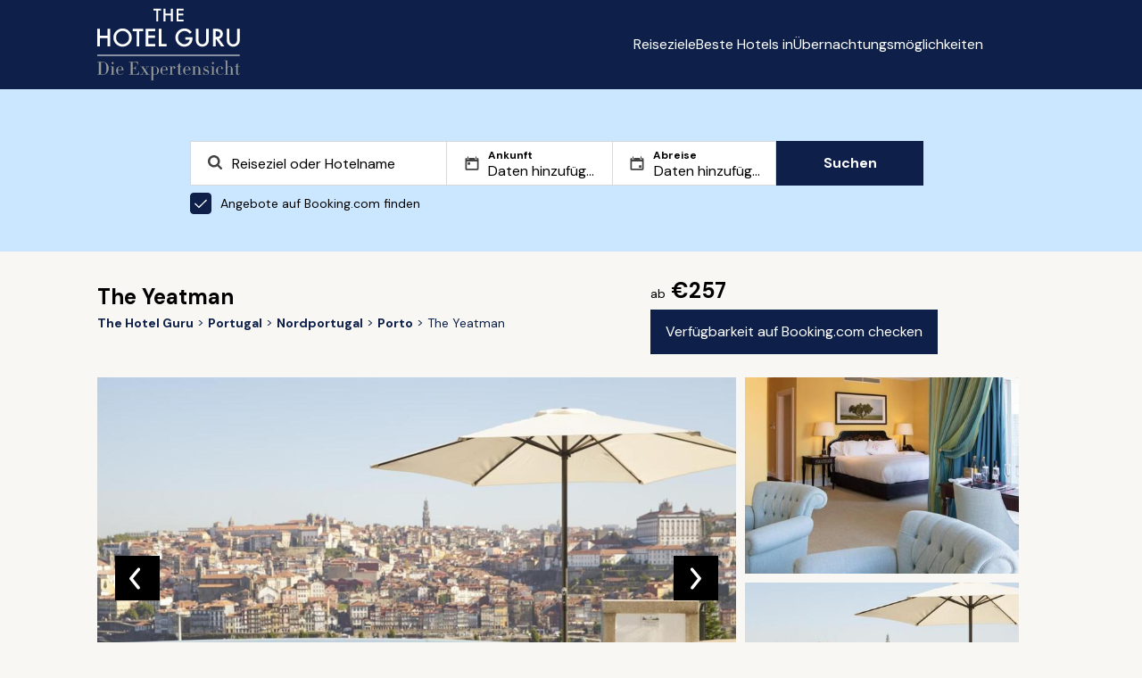

--- FILE ---
content_type: text/html; charset=utf-8
request_url: https://www.thehotelguru.com/de-de/hotel/the-yeatman-porto
body_size: 22333
content:
<!DOCTYPE html>
<html lang="de">
<head>
<script async="" data-turbo-track="reload" src="https://ga.jspm.io/npm:es-module-shims@1.8.2/dist/es-module-shims.js"></script>
<script type="importmap" data-turbo-track="reload">{
  "imports": {
    "application": "/assets/application-8e9153c6e6f7b7537c6c7c0ec415c2b7469ccbb6ba5e67d6dd7e3e879913161b.js",
    "vue": "https://ga.jspm.io/npm:vue@3.5.4/dist/vue.esm-browser.prod.js",
    "@hotwired/turbo-rails": "/assets/turbo.min-3e48f1801baf343469811ff2c47889596fb8b7eb6d8fa63c4d81d0b94dc8c16d.js",
    "maplibre-gl": "https://ga.jspm.io/npm:maplibre-gl@4.7.1/dist/maplibre-gl.js",
    "chart.js": "https://ga.jspm.io/npm:chart.js@4.4.4/dist/chart.js",
    "@kurkle/color": "https://ga.jspm.io/npm:@kurkle/color@0.3.2/dist/color.esm.js",
    "litepicker": "https://ga.jspm.io/npm:litepicker@2.0.12/dist/litepicker.umd.js",
    "components/ScrollTop": "/assets/components/ScrollTop-33c62d8a1761b45c297f8bcf02f714ffcca31abbbd3d9587d554a3458e4336f8.js"
  }
}</script>
<link rel="modulepreload" href="/assets/application-8e9153c6e6f7b7537c6c7c0ec415c2b7469ccbb6ba5e67d6dd7e3e879913161b.js">
<link rel="modulepreload" href="https://ga.jspm.io/npm:vue@3.5.4/dist/vue.esm-browser.prod.js">
<link rel="modulepreload" href="/assets/turbo.min-3e48f1801baf343469811ff2c47889596fb8b7eb6d8fa63c4d81d0b94dc8c16d.js">
<link rel="modulepreload" href="https://ga.jspm.io/npm:maplibre-gl@4.7.1/dist/maplibre-gl.js">
<link rel="modulepreload" href="https://ga.jspm.io/npm:chart.js@4.4.4/dist/chart.js">
<link rel="modulepreload" href="https://ga.jspm.io/npm:@kurkle/color@0.3.2/dist/color.esm.js">
<link rel="modulepreload" href="https://ga.jspm.io/npm:litepicker@2.0.12/dist/litepicker.umd.js">
<link rel="modulepreload" href="/assets/components/ScrollTop-33c62d8a1761b45c297f8bcf02f714ffcca31abbbd3d9587d554a3458e4336f8.js">
<script type="module">import "application"</script>
<script>
(function(w,d,s,l,i){w[l]=w[l]||[];w[l].push({'gtm.start':new Date().getTime(),event:'gtm.js'});var f=d.getElementsByTagName(s)[0],j=d.createElement(s),dl=l!='dataLayer'?'&l='+l:'';j.async=true;j.src='https://www.googletagmanager.com/gtm.js?id='+i+dl;f.parentNode.insertBefore(j,f);})(window,document,'script','dataLayer','GTM-5G6K89S');
window.dataLayer = window.dataLayer || [];
window.dataLayer.push({ "tracking_id": "8a5906aaf5b34f759e213fd9e53ba426" });
</script>
<meta content="text/html; charset=UTF-8" http-equiv="Content-Type">
<meta content="yes" name="mobile-web-app-capable">
<meta content="width=device-width,initial-scale=1" name="viewport">
<meta content="false" name="turbo-prefetch">
<meta name="csrf-param" content="authenticity_token" />
<meta name="csrf-token" content="r4cmpbeh6Ct5K41yN_gAGwurZ5TtvgNZ3TWIM2baNccc6goNn9fsLHYhdWkXtgEox8K7YjJTFIMx6E8I36yBkQ" />


<link href="/favicon.png" rel="icon" type="image/png">
<link href="/favicon.svg" rel="icon" type="image/svg+xml">
<link href="/favicon.png" rel="apple-touch-icon">
<link as="style" href="https://fonts.googleapis.com/css2?family=DM+Sans:wght@400;700&amp;display=swap" onload="this.onload=null;this.rel=&#39;stylesheet&#39;" rel="preload">
<link rel="stylesheet" href="/assets/application-2d69213384f9d4be3c43ef85ecc11796346a9e4da737fafa4324542111fa3495.css" data-turbo-track="reload" />
<title id="page-title">The Yeatman, Porto Bewertung | The Hotel Guru</title>
<meta name="description" content="Lesen Sie die Expertenbewertung von The Hotel Guru für The Yeatman. Prüfen Sie Preise und Verfügbarkeit, um zu buchen. Sehen Sie sich die Einrichtungen des Hotels und Aktivitäten vor Ort an.">
<link rel="canonical" href="https://www.thehotelguru.com/de-de/hotel/the-yeatman-porto">
<meta property="og:site_name" content="The Hotel Guru">
<script>
window.trackingProfileId = "8a5906aaf5b34f759e213fd9e53ba426";
</script>
<meta name="sentry-trace" content="e15f332892d64fd0ab8c3d22c555f9d6-3bb58014f8024aa5-0">
<meta name="baggage" content="sentry-trace_id=e15f332892d64fd0ab8c3d22c555f9d6,sentry-sample_rate=0.002,sentry-sample_rand=0.520305,sentry-sampled=false,sentry-environment=production,sentry-release=a4589577433db48ed4557e52b1ddf18fc381484b,sentry-public_key=5d26ca9ba714e9374e0641a63d8bfd37">
<link href="https://www.thehotelguru.com/de-de/hotel/the-yeatman-porto" hreflang="de" rel="alternate">
<link href="https://www.thehotelguru.com/hotel/the-yeatman-porto" hreflang="en" rel="alternate">
<link href="https://www.thehotelguru.com/en-ca/hotel/the-yeatman-porto" hreflang="en-ca" rel="alternate">
<link href="https://www.thehotelguru.com/en-gb/hotel/the-yeatman-porto" hreflang="en-gb" rel="alternate">
<link href="https://www.thehotelguru.com/en-us/hotel/the-yeatman-porto" hreflang="en-us" rel="alternate">
<link href="https://www.thehotelguru.com/es-es/hotel/the-yeatman-porto" hreflang="es" rel="alternate">
<link href="https://www.thehotelguru.com/fr-fr/hotel/the-yeatman-porto" hreflang="fr" rel="alternate">
<link href="https://www.thehotelguru.com/hotel/the-yeatman-porto" hreflang="x-default" rel="alternate">
<script type="application/ld+json">
{"@context":"https://schema.org/","@type":["Organization","OnlineBusiness"],"@id":"https://www.thehotelguru.com/#org","url":"https://www.thehotelguru.com/","name":"The Hotel Guru","alternateName":"TheHotelGuru","slogan":"Die Expertensicht","description":"Unsere Mission ist es, gute Hotels zu finden. Schlicht und einfach. Wir sind eine kleine Gruppe bekannter Hotelkritiker, gegründet von der Sunday Telegraph-Kolumnistin Fiona Duncan und der ehemaligen Herausgeberin der Charming Small Hotel Guides-Reihe Leonie Glass.","sameAs":["https://x.com/The_Hotel_Guru","https://www.instagram.com/the_hotel_guru/","https://www.facebook.com/thehotelguru","https://www.linkedin.com/company/the-hotel-guru/","https://uk.pinterest.com/the_hotel_guru/"],"logo":{"@type":"ImageObject","url":"https://www.thehotelguru.com/images/global/logo_mobile.png"},"address":{"@type":"PostalAddress","streetAddress":"Unit LG.03 Cargo Works, 1-2 Hatfields","addressLocality":"London","addressRegion":"London","postalCode":"SE1 9PG","addressCountry":"GB"},"contactPoint":{"@type":"ContactPoint","telephone":"+44(0)203 1370694","contactType":"Customer Service","areaServed":"World Wide"}}
</script>
<script type="application/ld+json">
{"@context":"https://schema.org/","@type":"WebSite","@id":"https://www.thehotelguru.com#website","url":"https://www.thehotelguru.com","name":"The Hotel Guru","publisher":{"@id":"https://www.thehotelguru.com#org"},"inLanguage":"de-DE"}
</script>
<script type="application/ld+json">
{"@context":"https://schema.org/","@type":"Hotel","name":"The Yeatman","url":"https://www.thehotelguru.com/de-de/hotel/the-yeatman-porto","image":"https://www.thehotelguru.com/_images/54/6e/546e37b8c439296b8b1a658dc8a2a511/original.jpg","priceRange":"ab €257","numberOfRooms":82,"address":{"@type":"PostalAddress","streetAddress":"Rua do Choupelo","addressLocality":"Vila Nova de Gaia","addressRegion":"Porto, Portugal","postalCode":"4400-088","addressCountry":"Porto and surrounding Douro Valley"},"geo":{"@type":"GeoCoordinates","latitude":41.133342928246,"longitude":-8.61299094841},"amenityFeature":[{"@type":"LocationFeatureSpecification","name":"Kinderfreundlich","value":true},{"@type":"LocationFeatureSpecification","name":"Kinder-Club","value":true},{"@type":"LocationFeatureSpecification","name":"Zimmer mit Balkon/Terrasse","value":true},{"@type":"LocationFeatureSpecification","name":"Schwimmbad","value":true},{"@type":"LocationFeatureSpecification","name":"Bibliothek","value":true},{"@type":"LocationFeatureSpecification","name":"Geschäftszentrum","value":true},{"@type":"LocationFeatureSpecification","name":"Konferenzräume","value":true},{"@type":"LocationFeatureSpecification","name":"Sicher","value":true},{"@type":"LocationFeatureSpecification","name":"Bademäntel","value":true},{"@type":"LocationFeatureSpecification","name":"Parken","value":true},{"@type":"LocationFeatureSpecification","name":"Familien-Suiten","value":true},{"@type":"LocationFeatureSpecification","name":"Bar","value":true},{"@type":"LocationFeatureSpecification","name":"Fahrräder verfügbar","value":true},{"@type":"LocationFeatureSpecification","name":"Kamin","value":true},{"@type":"LocationFeatureSpecification","name":"Restaurants in Gehweite","value":true},{"@type":"LocationFeatureSpecification","name":"Essen im Freien","value":true},{"@type":"LocationFeatureSpecification","name":"Klimatisierung","value":true},{"@type":"LocationFeatureSpecification","name":"Gute Weinkarte","value":true},{"@type":"LocationFeatureSpecification","name":"Sit-out Terrace","value":true},{"@type":"LocationFeatureSpecification","name":"Sauna/Dampfbad","value":true},{"@type":"LocationFeatureSpecification","name":"Sitzungssaal","value":true},{"@type":"LocationFeatureSpecification","name":"Kinderbetten verfügbar","value":true},{"@type":"LocationFeatureSpecification","name":"Massage","value":true},{"@type":"LocationFeatureSpecification","name":"24-Stunden-Zimmerservice","value":true},{"@type":"LocationFeatureSpecification","name":"Heilbad","value":true},{"@type":"LocationFeatureSpecification","name":"Restaurant","value":true},{"@type":"LocationFeatureSpecification","name":"Garten","value":true},{"@type":"LocationFeatureSpecification","name":"Fitnessstudio","value":true},{"@type":"LocationFeatureSpecification","name":"Haustierfreundlich","value":true},{"@type":"LocationFeatureSpecification","name":"Behindertengerechter Zugang","value":true},{"@type":"LocationFeatureSpecification","name":"Whirlpool","value":true},{"@type":"LocationFeatureSpecification","name":"Hausmeister","value":true},{"@type":"LocationFeatureSpecification","name":"Satelliten- / Kabelfernsehen","value":true},{"@type":"LocationFeatureSpecification","name":"Musikanlage im Raum","value":true},{"@type":"LocationFeatureSpecification","name":"Wifi","value":true}],"description":"","telephone":"+351 22 013 3100 ","review":[{"@type":"Review","author":[{"@type":"Person","name":"Mary Lussiana","url":"https://www.thehotelguru.com/de-de/the-gurus/mary-lussiana","image":{"@type":"ImageObject","url":"https://www.thehotelguru.com/_images/21/67/2167c96d50342bd04055e36b751acd81/original.jpg","width":440,"height":440}}],"reviewBody":"Porto hat in den letzten Jahren einen Boom erlebt und einige schöne Hotels hervorgebracht, aber das Yeatman ist nach wie vor dasjenige, das den Maßstab setzt. Es ist stattlich und gediegen, eher ansehnlich als hübsch und bietet alles, was man sich wünschen kann, von einem Weinkeller mit 25.000 Flaschen über ein 2-Sterne-Michelin-Restaurant bis hin zu einem Personal, das einen mit einem Lächeln empfängt.\nJeder Korridor ist dem Thema Wein gewidmet und repräsentiert eine Weinregion der Welt, während die Aufzüge Sie zu den Weinkellern oder den an den Wänden abgebildeten Weinbergen bringen. Die Zimmer sind geräumig (man denke nur an die freundlichen, butterblumengelben Wände und die glänzend weißen Fensterläden) und gehen alle auf eine Terrasse mit Blick auf die bunten, mittelalterlichen Fassaden von Porto auf der anderen Seite des Flusses hinaus.  Die Bäder sind mit Fußbodenheizung und herrlich duftenden Seifen ausgestattet.\nDas Spa verfügt über einen Innenpool, einen Fitnessraum und ein Hammam mit Behandlungen, bei denen - passenderweise - Produkte auf Weinbasis von Caudalie verwendet werden.  Das Außenschwimmbad in Form einer Karaffe hat durchsichtige Wände, die den Blick auf Porto freigeben, während Sie eintauchen.\nEssen und Wein sind zwei der Säulen, auf denen dieses Hotel aufgebaut ist, und Sie werden von dem hohen Niveau nicht enttäuscht sein. Chefkoch Riccardo Costa serviert im hoteleigenen Restaurant portugiesische Küche mit modernem Touch, die ihre 2-Sterne-Michelin-Auszeichnung zweifellos verdient hat. Verpassen Sie nicht die Gelegenheit, eine viel empfohlene Weinbegleitung zu machen."}]}
</script>
<script type="application/ld+json">
{"@type":"WebPage","name":"The Yeatman","url":"https://www.thehotelguru.com/de-de/hotel/the-yeatman-porto","lastReviewed":"2022-03-14","@context":"https://schema.org/"}
</script>
<script type="application/ld+json">
{"@type":"BreadcrumbList","itemListElement":[{"@type":"ListItem","position":1,"name":"The Hotel Guru","item":"https://www.thehotelguru.com/de-de"},{"@type":"ListItem","position":2,"name":"Portugal","item":"https://www.thehotelguru.com/de-de/beste-hotels-in/portugal"},{"@type":"ListItem","position":3,"name":"Nordportugal","item":"https://www.thehotelguru.com/de-de/beste-hotels-in/portugal/nord-portugal"},{"@type":"ListItem","position":4,"name":"Porto","item":"https://www.thehotelguru.com/de-de/beste-hotels-in/portugal/porto"},{"@type":"ListItem","position":5,"name":"The Yeatman"}],"@context":"https://schema.org/"}
</script>
<script>!function(t,e){if(void 0===e[t]){e[t]=function(){e[t].clients.push(this),this._init=[Array.prototype.slice.call(arguments)]},e[t].clients=[];for(var r=function(t){return function(){return this["_"+t]=this["_"+t]||[],this["_"+t].push(Array.prototype.slice.call(arguments)),this}},n=["addRecord","set","trackEvent","trackPageview","ready"],s=0;s<n.length;s++){var i=n[s];e[t].prototype[i]=r(i)}var a=document.createElement("script");a.type="text/javascript",a.async=!0,a.src=("https:"===document.location.protocol?"https:":"http:")+"//cdn.treasuredata.com/sdk/td-1.5.1.js";var c=document.getElementsByTagName("script")[0];c.parentNode.insertBefore(a,c)}}("Treasure",this)</script>
</head>
<body>
<noscript>
<iframe height="0" src="https://www.googletagmanager.com/ns.html?id=GTM-5G6K89S" style="display:none;visibility:hidden" width="0"></iframe>
</noscript>
<header class="header" id="header">
<div class="container">
<div class="row">
<div class="col-1 hidden-sm"></div>
<div class="col-10 col-12-sm">
<div class="header-container">
<a aria-label="Zurück zur Startseite" class="logo" href="/de-de">
<img alt="The Hotel Guru" class="mobile" src="/assets/global/logo_mobile-4db62adba4066218c7da798e025767ec040830f8c406b26c95d61b0c02f3f9d6.png">
<img alt="The Hotel Guru" class="desktop" src="/assets/global/logo_de-45dd07e7621fc92a670e1aeddb5e5c14113ebf2a86e128267ad51357c45fa1e5.svg">
</a>
<div class="content">
<button aria-label="Toggle sidebar" class="toggle-button" id="toggle-button"></button>
<div class="menu_container">
<ul id="menu-list">
<li><a href="/de-de/destinations">Reiseziele</a></li>
<li><a href="/de-de/best-hotels-in">Beste Hotels in</a></li>
<li><a href="/de-de/where-to-stay">Übernachtungsmöglichkeiten</a></li>
</ul>
<div>
<div class="switch header-switch">
<button aria-label="Ausgewählte Sprache" class="selected-language de-de" data-locale="de-de" id="selected-language"></button>
<div class="switch_content" id="switch_content">
<a aria-label="de-de" class="de-de" href="/de-de/hotel/the-yeatman-porto" rel="">
<span></span>
<div>Deutschland</div>
</a>
<a aria-label="fr-fr" class="fr-fr" href="/fr-fr/hotel/the-yeatman-porto" rel="">
<span></span>
<div>Frankreich</div>
</a>
<a aria-label="en-ca" class="en-ca" href="/en-ca/hotel/the-yeatman-porto" rel="">
<span></span>
<div>Kanada</div>
</a>
<a aria-label="es-es" class="es-es" href="/es-es/hotel/the-yeatman-porto" rel="">
<span></span>
<div>Spanien</div>
</a>
<a aria-label="en-us" class="en-us" href="/en-us/hotel/the-yeatman-porto" rel="">
<span></span>
<div>Vereinigte Staaten</div>
</a>
<a aria-label="en-gb" class="en-gb" href="/en-gb/hotel/the-yeatman-porto" rel="">
<span></span>
<div>Vereinigtes Königreich</div>
</a>
</div>
</div>
<script>
  document.addEventListener('turbo:load', () => {
    const initLanguageSelector = (selector) => {
      const locale = "de-de";
      const button = selector.querySelector('.selected-language');
      const menu = selector.querySelector('.switch_content');
      const links = menu ? menu.querySelectorAll('a') : [];
  
      const updateActiveState = () => {
        links.forEach(link => {
          link.classList.toggle('active', link.classList.contains(locale));
        });
      };
  
      const toggleMenu = () => {
        if (menu) {
          menu.classList.toggle('show');
        }
      };
  
      const closeMenu = (event) => {
        if (menu && button && !menu.contains(event.target) && !button.contains(event.target)) {
          menu.classList.remove('show');
        }
      };
  
      if (button) {
        button.className = `selected ${locale}`;
        button.addEventListener('click', toggleMenu);
      }
  
      if (menu) {
        updateActiveState();
      }
      document.addEventListener('click', closeMenu);
    };
  
    document.querySelectorAll('.switch').forEach(initLanguageSelector);
  });
</script>

</div>
</div>
</div>
</div>
</div>
</div>
</div>
</header>
<script src="/assets/header-cda4f538bd65f6a2380dba34c9d4b9b4219ad2659f39e4fa16544c84229cde25.js"></script>

<div class="search_form_container">
<div class="container">
<div class="row">
<div class="col-2 hidden-sm col-1-md"></div>
<div class="col-8 col-12-sm col-10-md">
<div id="search-form" class="search-form"><div class="search_form">
<div class="search_form_copy">

</div>
<form action="/de-de/search" data-bcom-url="https://www.booking.com/searchresults.html?aid=2422287&amp;label=THG-comparison-pop-under-uuid-8a5906aaf5b34f759e213fd9e53ba426&amp;lang=de-de&amp;ss=DESTINATION&amp;ssne=DESTINATION&amp;ssne_untouched=DESTINATION" data-query-string="" data-region="" id="search_form" method="GET">
<div class="search_spt search_spt_region">
<label class="hidden" for="locname"></label>
<input autocomplete="off" class="region" id="locname" name="locname" placeholder="Reiseziel oder Hotelname" type="text" value="">
<label class="hidden" for="lat_lng"></label>
<input class="hidden" id="lat_lng" name="lat_lng" type="text" value="">
<label class="hidden" for="top_left_lat_lng"></label>
<input class="hidden" id="top_left_lat_lng" name="top_left_lat_lng" type="text" value="">
<label class="hidden" for="bottom_right_lat_lng"></label>
<input class="hidden" id="bottom_right_lat_lng" name="bottom_right_lat_lng" type="text" value="">
<span aria-hidden="true" class="clear-icon hidden" id="clearIcon"></span>
<div class="suggestionsBox" data-no-results="Keine Ergebnisse gefunden" id="suggestionsBox"></div>
</div>
<div class="dates">
<div class="search_spt checkin">
<label for="checkin">
Ankunft
</label>
<input autocomplete="off" class="checkin hidden" id="checkin" name="checkin" placeholder="Daten hinzufügen" readonly type="text" value="">
<input autocomplete="off" class="checkin" id="friendly_checkin" placeholder="Daten hinzufügen" readonly type="text" value="">
</div>
<div class="search_spt checkout">
<label for="checkout">
Abreise
</label>
<input autocomplete="off" class="checkin hidden" id="checkout" name="checkout" placeholder="Daten hinzufügen" readonly type="text" value="">
<input autocomplete="off" class="checkin" id="friendly_checkout" placeholder="Daten hinzufügen" readonly type="text" value="">
</div>
<div class="litepicker-container" data-locale="de-de" id="litepicker-container">
<button class="close_litepicker" id="close_litepicker"></button>
</div>
</div>
<label class="toggle" for="bcom">
<input checked class="toggle-checkbox" id="bcom" type="checkbox">
Angebote auf Booking.com finden
</label>
<button class="btn btn-search" id="submit1" type="submit">
Suchen
</button>
</form>
</div>
<script src="/assets/autocomplete-e73eb437d7f6d284c17a579eef25bf42412aee4441c7b7b16278bcf97fd25647.js"></script>
<script src="/assets/search_form-9ef6eee073f32d47e124ea910533fe3f7340b004f3d7d71e0b32d3607c6b7986.js"></script>
<script src="/assets/litepicker-38e7f46879bab63d99d6dafa742ada806d140ec9c755c0dfe0a1809ef203256b.js" type="module" defer="defer"></script>
</div><script>
  document.addEventListener("turbo:after-stream-render", function() {
    const form = document.getElementById("search_form");
  
    if (form) {
      const queryString = form.getAttribute("data-query-string");
      if (queryString) {
        const url = new URL(window.location);
        url.search = new URLSearchParams(queryString).toString();
        window.history.pushState({}, '', url);
      }
    }
  
    const searchButton = document.getElementById("submit1");
    const bcomCheckbox = document.getElementById("bcom");
  
    if (searchButton && bcomCheckbox) {
      searchButton.addEventListener("click", function () {
        if (bcomCheckbox.checked) {
          if (window.dataLayer) {
            window.dataLayer.push({
              event: 'partner_click',
              click_type: 'pop-under',
              click_target: 'Booking.com'
            });
          }
        }
      });
    }
  });
</script>

</div>
</div>
</div>
</div>
<div class="hotel_page" data-bcom_id="285621" data-ean_id="3754232">
<div class="container">
<div class="row">
<div class="col-1 hidden-sm"></div>
<div class="col-10 col-12-sm">
<div class="hotel_details">
<div class="breadcrumbs">
<h1>
The Yeatman
</h1>
<ul>
<li>
<a aria-label="Zurück zur Startseite" href="/de-de">
<span>The Hotel Guru</span>
</a>
</li>
<li>
<a href="/de-de/beste-hotels-in/portugal">
<span>Portugal</span>
</a>
</li>
<li>
<a href="/de-de/beste-hotels-in/portugal/nord-portugal">
<span>Nordportugal</span>
</a>
</li>
<li>
<a href="/de-de/beste-hotels-in/portugal/porto">
<span>Porto</span>
</a>
</li>
<li>
<span>The Yeatman</span>
</li>
</ul>

</div>
<div class="details">
<b>
<span>ab</span>
€257
</b>
<div class="buttons">
<a class="btn" href="https://www.booking.com/searchresults.html?aid=2422287&amp;label=THG-check-availability-button-hotel-page-book-now-uuid-8a5906aaf5b34f759e213fd9e53ba426&amp;lang=de-de&amp;dest_id=285621&amp;dest_type=hotel" id="hotel_page_booking_com_btn" rel="nofollow" target="_blank">
Verfügbarkeit auf Booking.com checken
</a>
</div>
</div>
<div class="gallery">
<div class="carousel-container">
<div class="main-carousel">
<div class="carousel-slide skeleton" style="">
<img alt="Foto von The Yeatman" loading="eager" src="https://www.thehotelguru.com/_images/54/6e/546e37b8c439296b8b1a658dc8a2a511/s1654x900.jpg" />
<figcaption>Swimming Pool</figcaption>
<div class="slide_number">1 / 14</div>
</div>
<div class="carousel-slide skeleton" style="display:none;">
<img alt="Suite" loading="lazy" src="https://www.thehotelguru.com/_images/05/d2/05d2c44e9dcc15045b126e24338dcf31/s1654x900.jpg" />
<figcaption>Suite</figcaption>
<div class="slide_number">2 / 14</div>
</div>
<div class="carousel-slide skeleton" style="display:none;">
<img alt="Double Room" loading="lazy" src="https://www.thehotelguru.com/_images/4e/83/4e836b62c90df561a431cf1e3d35da41/s1654x900.jpg" />
<figcaption>Double Room</figcaption>
<div class="slide_number">3 / 14</div>
</div>
<div class="carousel-slide skeleton" style="display:none;">
<img alt="Swimming Pool" loading="lazy" src="https://www.thehotelguru.com/_images/59/01/5901cb628dedb926436edf7e261fbc21/s1654x900.jpg" />
<figcaption>Swimming Pool</figcaption>
<div class="slide_number">4 / 14</div>
</div>
<div class="carousel-slide skeleton" style="display:none;">
<img alt="Suite" loading="lazy" src="https://www.thehotelguru.com/_images/60/da/60da85f6ba40927e4fe421b888cd7d11/s1654x900.jpg" />
<figcaption>Suite</figcaption>
<div class="slide_number">5 / 14</div>
</div>
<div class="carousel-slide skeleton" style="display:none;">
<img alt="Turkish Bath" loading="lazy" src="https://www.thehotelguru.com/_images/6d/fe/6dfed9829d4891777abd027a53c2e431/s1654x900.jpg" />
<figcaption>Turkish Bath</figcaption>
<div class="slide_number">6 / 14</div>
</div>
<div class="carousel-slide skeleton" style="display:none;">
<img alt="Swimming Pool" loading="lazy" src="https://www.thehotelguru.com/_images/78/36/783676499d20c3c11407584bb65139e1/s1654x900.jpg" />
<figcaption>Swimming Pool</figcaption>
<div class="slide_number">7 / 14</div>
</div>
<div class="carousel-slide skeleton" style="display:none;">
<img alt="Spa" loading="lazy" src="https://www.thehotelguru.com/_images/7b/1b/7b1b9067acdc30a2ebe46864e9d12dd1/s1654x900.jpg" />
<figcaption>Spa</figcaption>
<div class="slide_number">8 / 14</div>
</div>
<div class="carousel-slide skeleton" style="display:none;">
<img alt="Suite" loading="lazy" src="https://www.thehotelguru.com/_images/bd/97/bd9737342ab68da5b7409ab140e8dd41/s1654x900.jpg" />
<figcaption>Suite</figcaption>
<div class="slide_number">9 / 14</div>
</div>
<div class="carousel-slide skeleton" style="display:none;">
<img alt="Suite" loading="lazy" src="https://www.thehotelguru.com/_images/bf/3d/bf3d9f7dbe4b7c83a16338d1d6f80ab1/s1654x900.jpg" />
<figcaption>Suite</figcaption>
<div class="slide_number">10 / 14</div>
</div>
<div class="carousel-slide skeleton" style="display:none;">
<img alt="Double Room" loading="lazy" src="https://www.thehotelguru.com/_images/c2/1a/c21aa4d3d0c094c3a15c9d1ce1627311/s1654x900.jpg" />
<figcaption>Double Room</figcaption>
<div class="slide_number">11 / 14</div>
</div>
<div class="carousel-slide skeleton" style="display:none;">
<img alt="Hot Tub" loading="lazy" src="https://www.thehotelguru.com/_images/e1/75/e175e7da7072849e400441059b655ca1/s1654x900.jpg" />
<figcaption>Hot Tub</figcaption>
<div class="slide_number">12 / 14</div>
</div>
<div class="carousel-slide skeleton" style="display:none;">
<img alt="Terrace dining" loading="lazy" src="https://www.thehotelguru.com/_images/e4/61/e461eba20cf44a66ff3aed2e79fcdfb1/s1654x900.jpg" />
<figcaption>Terrace dining</figcaption>
<div class="slide_number">13 / 14</div>
</div>
<div class="carousel-slide skeleton" style="display:none;">
<img alt="Suite" loading="lazy" src="https://www.thehotelguru.com/_images/f3/6f/f36f6c054b5a2afcd2ed00f71ae01871/s1654x900.jpg" />
<figcaption>Suite</figcaption>
<div class="slide_number">14 / 14</div>
</div>
<button class="prev"></button>
<button class="next"></button>
</div>
<div class="preview-container">
<div class="preview-carousel skeleton">
<img alt="Suite" class="preview-img" id="preview-img-1" loading="lazy" src="https://www.thehotelguru.com/_images/05/d2/05d2c44e9dcc15045b126e24338dcf31/s440x440.jpg">
</div>
<div class="preview-carousel skeleton">
<img alt="Swimming Pool" class="preview-img" id="preview-img-2" loading="lazy" src="https://www.thehotelguru.com/_images/54/6e/546e37b8c439296b8b1a658dc8a2a511/s440x440.jpg">
</div>
</div>
</div>
<script>
  document.addEventListener('turbo:load', function() {
    let slideIndex = 1;
    const slides = document.querySelectorAll('.carousel-slide');
    const totalSlides = slides.length;
  
    let touchStartX = 0;
    let touchEndX = 0;
  
    function showSlides(n) {
      if (n > totalSlides) slideIndex = 1;
      if (n < 1) slideIndex = totalSlides;
  
      slides.forEach(function(slide) {
        slide.style.display = 'none';
      });
  
      slides[slideIndex - 1].style.display = 'block';
  
      document.querySelectorAll('.slide_number').forEach(function(slideNumberElem) {
        slideNumberElem.textContent = `${slideIndex} / ${totalSlides}`;
      });
  
      updatePreviewImages(slideIndex);
    }
  
    function updatePreviewImages(index) {
      const previewImages = document.querySelectorAll('.preview-img');
  
      if (totalSlides === 2) {
        const nextIndex = (index % totalSlides); // This gives 0 for 1st slide and 1 for 2nd slide
        const prevIndex = (index - 1 + totalSlides) % totalSlides; // This gives the correct previous index
  
        previewImages[0].src = slides[nextIndex].querySelector('img').src; // Shows the next image
        previewImages[0].alt = slides[nextIndex].querySelector('figcaption') ? slides[nextIndex].querySelector('figcaption').textContent : '';
  
        previewImages[1].src = slides[prevIndex].querySelector('img').src; // Shows the previous image
        previewImages[1].alt = slides[prevIndex].querySelector('figcaption') ? slides[prevIndex].querySelector('figcaption').textContent : '';
      } else if (totalSlides > 2) {
        const firstPreviewIndex = (index % totalSlides);
        const secondPreviewIndex = (index + 1) % totalSlides;
  
        previewImages[0].src = slides[firstPreviewIndex].querySelector('img').src;
        previewImages[0].alt = slides[firstPreviewIndex].querySelector('figcaption') ? slides[firstPreviewIndex].querySelector('figcaption').textContent : '';
  
        previewImages[1].src = slides[secondPreviewIndex].querySelector('img').src;
        previewImages[1].alt = slides[secondPreviewIndex].querySelector('figcaption') ? slides[secondPreviewIndex].querySelector('figcaption').textContent : '';
      } else {
        previewImages.forEach(img => {
          img.src = '';
          img.alt = '';
        });
      }
    }
  
    function moveSlide(n) {
      slideIndex += n;
      showSlides(slideIndex);
    }
  
    function handleSwipe() {
      if (window.innerWidth < 800) {
        const carouselElement = document.querySelector('.carousel-container');
  
        carouselElement.addEventListener('touchstart', function(event) {
          touchStartX = event.touches[0].clientX;
        });
  
        carouselElement.addEventListener('touchend', function(event) {
          touchEndX = event.changedTouches[0].clientX;
          handleSwipeGesture();
        });
      }
    }
  
    function handleSwipeGesture() {
      const swipeThreshold = 50;
      if (touchEndX < touchStartX - swipeThreshold) {
        moveSlide(1);
      } else if (touchEndX > touchStartX + swipeThreshold) {
        moveSlide(-1);
      }
    }
  
    showSlides(slideIndex);
  
    document.querySelector('.prev')?.addEventListener('click', function() {
      moveSlide(-1);
    });
  
    document.querySelector('.next')?.addEventListener('click', function() {
      moveSlide(1);
    });
  
    window.addEventListener('resize', function() {
      showSlides(slideIndex);
      handleSwipe();
    });
  
    handleSwipe();
  });
</script>

</div>
</div>
<div class="strapline">
<cite>
“Portos Grande Dame unter den Hotels bietet ein Michelin-Stern-Restaurant, ein Spa und 82 luxuriöse Zimmer, viele mit Blick auf den Douro. Das Hotel liegt hoch über den Portweinhäusern und bietet einen Blick auf den großen Infinity-Pool und den dahinter liegenden Fluss Douro. Ein stilvolles Designhotel, das Komfort und Charakter bewahrt hat.”
</cite>
</div>
</div>
</div>
</div>
<div class="hotel_review">
<div class="container">
<div class="row">
<div class="col-1 hidden-sm"></div>
<div class="col-10 col-12-sm">
<h2>Hotel Bewertung</h2>
<p>
<p>Porto hat in den letzten Jahren einen Boom erlebt und einige schöne Hotels hervorgebracht, aber das Yeatman ist nach wie vor dasjenige, das den Maßstab setzt. Es ist stattlich und gediegen, eher ansehnlich als hübsch und bietet alles, was man sich wünschen kann, von einem Weinkeller mit 25.000 Flaschen über ein 2-Sterne-Michelin-Restaurant bis hin zu einem Personal, das einen mit einem Lächeln empfängt.</p>
<p>Jeder Korridor ist dem Thema Wein gewidmet und repräsentiert eine Weinregion der Welt, während die Aufzüge Sie zu den Weinkellern oder den an den Wänden abgebildeten Weinbergen bringen. Die Zimmer sind geräumig (man denke nur an die freundlichen, butterblumengelben Wände und die glänzend weißen Fensterläden) und gehen alle auf eine Terrasse mit Blick auf die bunten, mittelalterlichen Fassaden von Porto auf der anderen Seite des Flusses hinaus.  Die Bäder sind mit Fußbodenheizung und herrlich duftenden Seifen ausgestattet.</p>
<p>Das Spa verfügt über einen Innenpool, einen Fitnessraum und ein Hammam mit Behandlungen, bei denen - passenderweise - Produkte auf Weinbasis von Caudalie verwendet werden.  Das Außenschwimmbad in Form einer Karaffe hat durchsichtige Wände, die den Blick auf Porto freigeben, während Sie eintauchen.</p>
<p>Essen und Wein sind zwei der Säulen, auf denen dieses Hotel aufgebaut ist, und Sie werden von dem hohen Niveau nicht enttäuscht sein. Chefkoch Riccardo Costa serviert im hoteleigenen Restaurant portugiesische Küche mit modernem Touch, die ihre 2-Sterne-Michelin-Auszeichnung zweifellos verdient hat. Verpassen Sie nicht die Gelegenheit, eine viel empfohlene Weinbegleitung zu machen.</p>
</p>
<div class="reviewer">
<img alt="Mary Lussiana" loading="lazy" src="https://www.thehotelguru.com/_images/21/67/2167c96d50342bd04055e36b751acd81/s250x250.jpg" />
<div>
<a href="/de-de/the-gurus/mary-lussiana">
Mary Lussiana
</a>
</div>
</div>
</div>
</div>
</div>
</div>

<div class="hotel_content">
<div class="container">
<div class="row">
<div class="col-1 hidden-sm"></div>
<div class="col-10 col-12-sm">
<div class="hotel_content_container">
<div class="content_block">
<h3>Empfohlen für</h3>
<ul class="content">
<li>
<p>Kuraufenthalte</p>
<ul>
<li>
<span>Das hervorragende Vinothérapie-Spa verfügt über ein Tepidarium, ein römisches Bad, eine Sauna und ein Hammam sowie eine Reihe von Caudalie Vinothérapie-Behandlungen</span>
</li>
</ul>
</li>
<li>
<p>Feinschmecker</p>
<ul>
<li>
<span>Das Yeatman Gastronomic Restaurant ist ein Zwei-Sterne-Michelin-Restaurant, das zeitgenössische Gerichte aus Porto serviert.</span>
</li>
</ul>
</li>
<li>
<p>Romantische Pause</p>
<ul>
<li>
<span>Großzügige Suiten mit atemberaubendem Blick auf Porto und die beste mit einer Kupferwanne im Zimmer</span>
</li>
</ul>
</li>
<li>
<p>Families</p>
<ul>
<li>
<span>Großzügige Anlage, Kinderclub und eine breite Palette von Unterkünften für alle Familiengruppen</span>
</li>
</ul>
</li>
<li>
<p>Sehenswürdigkeiten in der Nähe</p>
<ul>
<li>
<span>Schlendern Sie durch die Altstadt von Porto und verpassen Sie auf keinen Fall die Kathedrale oder die gotische Kirche São Francisco.</span>
</li>
</ul>
</li>
<li>
<p>Kinderfreundlich</p>
<ul>
<li>
<span>Neben einem weitläufigen Gelände, Innen- und Außenpools gibt es eine Reihe von Aktivitäten für die Kleinen</span>
</li>
</ul>
</li>
<li>
<p>Segeln</p>
<ul>
<li>
<span>Machen Sie eine &quot;6-Brücken-Bootstour&quot; entlang des Douro bis zur Mündung in den Atlantik</span>
</li>
</ul>
</li>
<li>
<p>Kinder-Club</p>
<ul>
<li>
<span>Kinderclub vor Ort mit Einrichtungen für Kinder zwischen 3 und 16 Jahren</span>
</li>
</ul>
</li>
<li>
<p>Weinverkostung</p>
<ul>
<li>
<span>Probieren Sie einige der besten Weine der Region in der Taylor&#39;s Portwein-Lodge</span>
</li>
</ul>
</li>
<li>
<p>Nähe zum Nachtleben</p>
<ul>
<li>
<span>Erkunden Sie die Bars im trendigen Clérigos und in der Galeria de Paris</span>
</li>
</ul>
</li>
<li>
<p>Andere Aktivitäten</p>
<ul>
<li>
<span>Besuchen Sie die beeindruckenden Skulpturen der Fundação de Serralves</span>
</li>
</ul>
</li>
<li>
<p>Zimmer mit Balkon/Terrasse</p>
<ul>
<li>
<span>Alle Zimmer verfügen über einen Balkon oder eine Terrasse</span>
</li>
</ul>
</li>
<li>
<p>Hervorragender Standort</p>
</li>
<li>
<p>Konferenzräume</p>
</li>
<li>
<p>Öko</p>
</li>
<li>
<p>Familien-Suiten</p>
</li>
<li>
<p>Gute Weinkarte</p>
</li>
<li>
<p>Sit-out Terrace</p>
</li>
<li>
<p>Heilbad</p>
</li>
<li>
<p>Grand Hotel</p>
</li>
<li>
<p>Restaurant</p>
</li>
<li>
<p>Tolle Spaziergänge</p>
</li>
<li>
<p>Meerblick</p>
</li>
<li>
<p>Shop</p>
</li>
<li>
<p>Schick</p>
</li>
<li>
<p>Fitnessstudio</p>
</li>
<li>
<p>Haustierfreundlich</p>
</li>
<li>
<p>Ansichten</p>
</li>
<li>
<p>Behindertengerechter Zugang</p>
</li>
<li>
<p>Wellbeing</p>
</li>
<li>
<p>Traditionell</p>
</li>
<li>
<p>Designer Shopping</p>
</li>
<li>
<p>Luxus</p>
</li>
<li>
<p>Klimatisierung</p>
</li>
<li>
<p>Romantisch</p>
</li>
</ul>
</div>
<div class="content_block">
<h3>Einrichtungen</h3>
<ul class="content">
<li>
<p>Zimmer</p>
<span>
82 Zimmer in diesem Hotel
</span>
</li>
<li>
<p>Kinderfreundlich</p>
<span>Neben einem weitläufigen Gelände, Innen- und Außenpools gibt es eine Reihe von Aktivitäten für die Kleinen</span>
</li>
<li>
<p>Kinder-Club</p>
<span>Kinderclub vor Ort mit Einrichtungen für Kinder zwischen 3 und 16 Jahren</span>
</li>
<li>
<p>Zimmer mit Balkon/Terrasse</p>
<span>Alle Zimmer verfügen über einen Balkon oder eine Terrasse</span>
</li>
<li>
<p>Schwimmbad</p>
<span>Atemberaubender Infinity-Pool und Innenpool</span>
</li>
<li>
<p>Bibliothek</p>
</li>
<li>
<p>Geschäftszentrum</p>
</li>
<li>
<p>Konferenzräume</p>
</li>
<li>
<p>Sicher</p>
</li>
<li>
<p>Bademäntel</p>
</li>
<li>
<p>Parken</p>
</li>
<li>
<p>Familien-Suiten</p>
</li>
<li>
<p>Bar</p>
</li>
<li>
<p>Fahrräder verfügbar</p>
</li>
<li>
<p>Kamin</p>
</li>
<li>
<p>Restaurants in Gehweite</p>
</li>
<li>
<p>Essen im Freien</p>
</li>
<li>
<p>Klimatisierung</p>
</li>
<li>
<p>Gute Weinkarte</p>
</li>
<li>
<p>Sit-out Terrace</p>
</li>
<li>
<p>Sauna/Dampfbad</p>
</li>
<li>
<p>Sitzungssaal</p>
</li>
<li>
<p>Kinderbetten verfügbar</p>
</li>
<li>
<p>Massage</p>
</li>
<li>
<p>24-Stunden-Zimmerservice</p>
</li>
<li>
<p>Heilbad</p>
</li>
<li>
<p>Restaurant</p>
</li>
<li>
<p>Garten</p>
</li>
<li>
<p>Fitnessstudio</p>
</li>
<li>
<p>Haustierfreundlich</p>
</li>
<li>
<p>Behindertengerechter Zugang</p>
</li>
<li>
<p>Whirlpool</p>
</li>
<li>
<p>Hausmeister</p>
</li>
<li>
<p>Satelliten- / Kabelfernsehen</p>
</li>
<li>
<p>Musikanlage im Raum</p>
</li>
<li>
<p>Wifi</p>
</li>
</ul>
</div>
<div class="content_block">
<h3>Aktivitäten</h3>
<ul class="content">
<li>
<p>Sehenswürdigkeiten in der Nähe</p>
<ul>
<li>
<span>Schlendern Sie durch die Altstadt von Porto und verpassen Sie auf keinen Fall die Kathedrale oder die gotische Kirche São Francisco.</span>
</li>
</ul>
</li>
<li>
<p>Segeln</p>
<ul>
<li>
<span>Machen Sie eine &quot;6-Brücken-Bootstour&quot; entlang des Douro bis zur Mündung in den Atlantik</span>
</li>
</ul>
</li>
<li>
<p>Weinverkostung</p>
<ul>
<li>
<span>Probieren Sie einige der besten Weine der Region in der Taylor&#39;s Portwein-Lodge</span>
</li>
</ul>
</li>
<li>
<p>Nähe zum Nachtleben</p>
<ul>
<li>
<span>Erkunden Sie die Bars im trendigen Clérigos und in der Galeria de Paris</span>
</li>
</ul>
</li>
<li>
<p>Andere Aktivitäten</p>
<ul>
<li>
<span>Besuchen Sie die beeindruckenden Skulpturen der Fundação de Serralves</span>
</li>
</ul>
</li>
<li>
<p>Tolle Spaziergänge</p>
</li>
<li>
<p>Designer Shopping</p>
</li>
</ul>
</div>
<div class="content_block">
<h3>Karte &amp; Lage</h3>
<div class="map_container">
<div id="hotel-map-1422" style="width: 100%; height: 400px;"></div>

<script type="module">
  import maplibregl from "maplibre-gl";

  function wrapLng(lng) {
    return ((((lng + 180) % 360) + 360) % 360) - 180;
  }

  const longitude = wrapLng(parseFloat(-8.61299094841));
  const latitude = parseFloat(41.133342928246);

  const app = {
    markers: [],
    mapInitialized: false,
    el: document.getElementById("hotel-map-1422"),
    hotels: document.querySelectorAll('.image-container-link'),
    handleScroll: function (e) {
      let scroll = e.currentTarget.pageYOffset;
      let map = this.el.getBoundingClientRect().top;
      let isShowing = this.inViewport(this.el);

      if (scroll > map && isShowing && !this.mapInitialized) {
        this.createMap();
        this.mapInitialized = true;
        window.removeEventListener("scroll", this.handleScroll.bind(this));
      }
    },
    inViewport: function (el) {
      let box = el.getBoundingClientRect();
      return (
        box.top >= 0 &&
        box.left >= 0 &&
        box.bottom <= (window.innerHeight || document.documentElement.clientHeight) &&
        Math.floor(box.right) <= (window.innerWidth || document.documentElement.clientWidth)
      );
    },
    createMap: function () {
      this.hotels = document.querySelectorAll('.image-container-link');

      const map = new maplibregl.Map({
        container: this.el.id,
        style: 'https://maps.geo.eu-west-1.amazonaws.com/maps/v0/maps/esrinav/style-descriptor?key=v1.public.[base64].ZGQzZDY2OGQtMWQxMy00ZTEwLWIyZGUtOGVjYzUzMjU3OGE4',
        center: [longitude, latitude],
        zoom: 12
      });

      map.setRenderWorldCopies(true);
      map.scrollZoom.disable();

      map.on('mouseenter', () => {
        map.scrollZoom.enable();
      });

      map.on('mouseleave', () => {
        map.scrollZoom.disable();
      });

      map.addControl(new maplibregl.NavigationControl(), 'top-left');
      map.addControl(new maplibregl.FullscreenControl(), 'top-right');
      map.addControl(new maplibregl.ScaleControl(), 'bottom-right');

      const bounds = new maplibregl.LngLatBounds();
      const coords = [];

      const mainTitle = document.querySelector('h1') ? document.querySelector('h1').textContent.trim() : 'Default Title';

      const mainImage = document.querySelector('.main-carousel .carousel-slide img')
        ? document.querySelector('.main-carousel .carousel-slide img').src
        : null;

      const breadcrumb = document.querySelector('.breadcrumbs ul');
      const items = breadcrumb.querySelectorAll('li');
      let region = '';
      let city = '';

      items.forEach((item) => {
          const span = item.querySelector('span[property="name"]');
          const position = item.querySelector('meta[property="position"]');

          if (span && position) {
              const positionValue = parseInt(position.content, 10);

              if (positionValue === 2) {
                  region = span.textContent.trim();
              } else if (positionValue === 3) {
                  city = span.textContent.trim();
              }
          }
      });

      const location = city && region ? `${city} (${region})` : '';

      const mainPopup = new maplibregl.Popup({ offset: 25 })
        .setHTML(`
          <div class="popup-content">
            ${mainImage ? `<img src="${mainImage}" alt="${mainTitle}" style="width: 100px; border-radius: 5px;">` : ''}
            <div class="details">
              <h3>${mainTitle}</h3>
              <p>${location}</>
            </div>
          </div>
        `);

      const mainMarker = new maplibregl.Marker()
        .setLngLat([longitude, latitude])
        .setPopup(mainPopup)
        .addTo(map);

      mainMarker.getElement().classList.add('main');

      // When there are no neaby hotels don't zoom in too closely and make the map useless
      if (this.hotels.length === 0) {
        const delta = 0.002;
        coords.push({ lat: latitude + delta, lng: wrapLng(longitude + delta) });
        coords.push({ lat: latitude - delta, lng: wrapLng(longitude - delta) });
      } else {
        coords.push({ lat: latitude, lng: longitude });
      }

      this.markers.push({
        id: 'main-marker',
        marker: mainMarker
      });

      this.hotels.forEach((hotel) => {
        const title = hotel.querySelector('.caption').textContent.trim();
        const lat = parseFloat(hotel.dataset.latitude);
        const lng = wrapLng(parseFloat(hotel.dataset.longitude));
        const id = hotel.id;
        const link = hotel.getAttribute('href');
        const imageSrc = hotel.querySelector('img').getAttribute('src');
        const region = hotel.dataset.region;
        const city = hotel.dataset.city;
        const location = city && region
            ? `${city} (${region})`
            : city
                ? city
                : region
                    ? region
                    : '';

        coords.push({ lat, lng });

        const popupContent = `
          <div>
            <a href="${link}" target="_blank">
              <div class="popup-content">
                <img src="${imageSrc}" alt="${title}" style="width: 100px; border-radius: 5px;">
                <div class="details">
                  <h3>${title}</h3>
                  <p>${location}</p>
                </div>
              </div>
            </a>
          </div>
        `;

        const popup = new maplibregl.Popup({ offset: 25 }).setHTML(popupContent);

        const marker = new maplibregl.Marker()
          .setLngLat([lng, lat])
          .setPopup(popup)
          .addTo(map);

        this.markers.push({
          id,
          marker
        });
      });

      if (coords.length) {
        const lngs = coords.map(c => c.lng);
        const minLng = Math.min(...lngs);
        const maxLng = Math.max(...lngs);

        const fixedCoords =
          (maxLng - minLng > 180)
            ? coords.map(c => ({ lat: c.lat, lng: c.lng < 0 ? c.lng + 360 : c.lng }))
            : coords;

        fixedCoords.forEach(c => bounds.extend([c.lng, c.lat]));
      }

      map.fitBounds(bounds, { padding: 40 });
      map.once('idle', () => map.resize());

      this.addHotelListeners();
    },
    addHotelListeners: function () {
      this.hotels.forEach((hotel) => {
        const id = hotel.id;
        const markerData = this.markers.find(marker => marker.id === id);

        if (markerData) {
          hotel.addEventListener('mouseenter', () => {
            this.addMarkerHoverClass(markerData.marker.getElement());
          });

          hotel.addEventListener('mouseleave', () => {
            this.removeMarkerHoverClass(markerData.marker.getElement());
          });
        }
      });
    },
    addMarkerHoverClass: function(markerElement) {
      markerElement.classList.add('hovered-marker');
    },

    removeMarkerHoverClass: function(markerElement) {
      markerElement.classList.remove('hovered-marker');
    },
  };

  document.addEventListener("turbo:load", function () {
    window.addEventListener("scroll", function (e) {
      app.handleScroll(e);
    });
  });
</script>

<style>
  .hovered-marker {
    z-index: 1;
  }

  .hovered-marker svg {
    transform: scale(1.2);
    transition: transform 0.3s ease;
  }

  .hovered-marker g[fill="#3FB1CE"] {
    fill: #55d6be !important;
  }

  .maplibregl-marker svg {
    transition: transform 0.3s ease;
  }

  .maplibregl-marker {
    &.main {
      svg {
        transform: scale(1.2);
        transition: transform 0.3s ease;

        g[fill="#3FB1CE"] {
          fill: #55d6be !important;
        }
      }
    }
    &:hover {
      &.main {
        svg {
          transform: scale(1.2);
          transition: transform 0.3s ease;

          g[fill="#3FB1CE"] {
            fill: #55d6be !important;
          }
        }
      }
    }
  }
</style>

</div>
</div>
<div class="content_block">
<h3>Video</h3>
<div>
<iframe width="420" height="315" src="//www.youtube.com/embed/S8zoc1i_xgY" frameborder="0" allowfullscreen loading="lazy"></iframe>
</div>
</div>
</div>
</div>
</div>
</div>
</div>

<div class="featured_grid" id="featured_locations">
<div class="container">
<div class="row">
<div class="col-1 hidden-sm"></div>
<div class="col-10 col-12-sm">
<div class="content">
<div>
<h2>
Weitere Hotels in der Nähe anschauen
</h2>
<a class="btn" href="/de-de/beste-hotels-in/portugal/porto">
Alle anzeigen
</a>
</div>
<div class="grid">
<a id="160319" title="The House of Sandeman" data-latitude="41.1377022" data-longitude="-8.6124221" data-city="Vila Nova de Gaia" data-region="Portugal" class="image-container-link" href="/de-de/hotel/the-house-of-sandeman-porto"><div class="image-container">
<img loading="lazy" alt="The House of Sandeman" src="https://www.thehotelguru.com/_images/5c/7b/5c7b048aabd14c9cd446c589e09b7461/s440x440.jpg" />
<div class="caption">The House of Sandeman</div>
</div>
</a><a id="66543" title="1872 River House" data-latitude="41.1400857" data-longitude="-8.6158964241897" data-city="Porto " data-region="Portugal" class="image-container-link" href="/de-de/hotel/1872-river-house-porto"><div class="image-container">
<img loading="lazy" alt="1872 River House" src="https://www.thehotelguru.com/_images/f9/51/f95147777fe158efa84f9821f5ce65d1/s440x440.jpg" />
<div class="caption">1872 River House</div>
</div>
</a><a id="119573" title="Gran Cruz House" data-latitude="41.1406071" data-longitude="-8.6127066" data-city="Porto" data-region="Portugal " class="image-container-link" href="/de-de/hotel/gran-cruz-house-porto"><div class="image-container">
<img loading="lazy" alt="Gran Cruz House" src="https://www.thehotelguru.com/_images/5d/4e/5d4ed83cbbdc6d8a3da721bb47406931/s440x440.jpg" />
<div class="caption">Gran Cruz House</div>
</div>
</a></div>
</div>
</div>
</div>
</div>
</div>

<div class="sign_up" id="sign_up">
<div class="container">
<div class="row">
<div class="col-1 hidden-sm"></div>
<div class="col-10 col-12-sm">
<div class="content">
<div class="copy_block_container">
<h3>Melden Sie sich für unseren wöchentlichen Newsletter an</h3>
<p>
Kein Spam. Nur tolle Neuigkeiten über die neuesten Hoteleröffnungen und die besten Aufenthaltsorte.
</p>
</div>
<form action="/newsletter_signups" class="form" method="post" name="sign_form">
<input autocomplete="email" name="email" placeholder="Email" required type="email">
<button class="btn light" type="submit">
Anmelden
</button>
</form>
<div class="success_message hidden" id="success_message">
<p>Vielen Dank für Ihre Anmeldung zu unserem Newsletter!</p>
</div>
</div>
</div>
</div>
</div>
</div>
<script>
  document.addEventListener('DOMContentLoaded', function () {
    const form = document.forms['sign_form'];
    const successMessage = document.getElementById('success_message');
  
    function showSuccessMessage() {
      form.classList.add('hidden');
      successMessage.classList.remove('hidden');
    }
  
    function trackSignupEvent(email) {
      if (window.td) {
        const trackingProfileId = window.trackingProfileId;
        window.td.trackEvent('email_sign_up', {
          locale: "de-de",
          trackingProfileID: trackingProfileId,
          value: {
            email: email
          }
        });
        window.td.set('$global', 'td_global_id', 'td_global_id');
      }
    }
  
    form.addEventListener('submit', async function (event) {
      event.preventDefault();
      const email = form.elements['email'].value;
      const url = window.location.href;
  
      fetch('/newsletter_signups', {
        method: "POST",
        headers: {
          "Content-Type": "application/json",
          "Referer": window.location.href
        },
        body: JSON.stringify({ email, url })
      })
      .then(response => {
        if (response.ok) {
          showSuccessMessage();
          trackSignupEvent(email);
          return response.json();
        }
        if (response.status === 400) throw new Error("Invalid email address.");
        if (response.status === 422) throw new Error("Unprocessable entity.");
        throw new Error("Unexpected error occurred.");
      })
      .then(data => console.log("Response data:", data))
      .catch(error => console.error('Error:', error.message));
    });
  });
</script>

<div class="sticky_banner" id="sticky_banner">
<div class="container">
<div class="row">
<div class="col-1 hidden-sm"></div>
<div class="col-10 col-12-sm">
<a class="btn" href="https://www.booking.com/searchresults.html?aid=2422287&amp;label=THG-check-availability-button-hotel-page-book-now-uuid-8a5906aaf5b34f759e213fd9e53ba426&amp;lang=de-de&amp;dest_id=285621&amp;dest_type=hotel" id="sticky-banner-button" target="_blank">
Verfügbarkeit auf Booking.com checken
</a>
</div>
</div>
</div>
</div>
</div>
<div id="app">
<scroll-top class="hotel_page"></scroll-top>
</div>
<script>
  document.addEventListener("DOMContentLoaded", function() {
    const hotelId = "1422";
    const hotelTitle = "The Yeatman";
    const hotelUrl = window.location.href;
    const hotelPage = document.getElementsByClassName('hotel_page')[0];
    const expediaID = hotelPage?.dataset.expedia_id || null;
    const bcomID = hotelPage?.dataset.bcom_id || null;
    const bookingComButton = document.getElementById("hotel_page_booking_com_btn") || null;
    const expediaButton = document.getElementById("hotel_page_expedia_btn") || null;
    const lateroomsButton = document.getElementById("hotel_page_laterooms_btn") || null;
    const hotelWebsiteLink = document.getElementById("hotel_website_link") || null;
    const searchFormContainer = document.getElementsByClassName('search_form_container')[0];
    const stickyBannerButton = document.getElementById("sticky-banner-button") || null;
  
    const newHotel = {
      id: hotelId,
      title: hotelTitle,
      url: hotelUrl
    };
  
    let viewedProperties = JSON.parse(localStorage.getItem("viewedProperties") || "[]");
    const exists = viewedProperties.some(property => property.id === hotelId);
  
    if (!exists) {
      viewedProperties.unshift(newHotel);
      viewedProperties = viewedProperties.slice(0, 3);
    }
  
    localStorage.setItem("viewedProperties", JSON.stringify(viewedProperties));
  
    const banner = document.getElementById("sticky_banner");
  
    function handleScroll() {
      const scrollPosition = window.scrollY;
      const viewportHeight = window.innerWidth > 800 ? 400 : 800;
  
      if (scrollPosition > viewportHeight) {
        if (!banner.classList.contains("visible")) {
          banner.classList.add("visible");
        }
      } else {
        if (banner.classList.contains("visible")) {
          banner.classList.remove("visible");
        }
      }
    }
  
    window.addEventListener('scroll', handleScroll);
  
    const getCookie = (name) => {
      if (typeof document !== `undefined`){
          const value = `; ${document.cookie}`;
          const parts = value.split(`; ${name}=`);
          let result;
  
          if (parts.length >= 2) {
              if(name === "tracking_profile_id") {
                  result = parts.pop().split(';').shift();
                  if(result.charAt(0) === ',') {
                      result  = result.substring(1);
                  }
                  return result
              }
              return parts.pop().split(';').shift()
          } else {
              return false
          }
      }
    }
  
    function setupPartnerButton(button, supplierName) {
      if (button) {
        button.addEventListener("click", function() {
          if (window.td) {
            let url = button?.getAttribute("href");
            const trackingData = {
              trackingProfileID: window.trackingProfileId,
              locale: "de-de",
              value: {
                button_type: "check_availability",
                button_name: "check_availability",
                partner: supplierName,
                property_id: hotelId,
                destination_url : url
              }
            };
  
            if (supplierName === "booking_com" || supplierName === "expedia") {
              trackingData.value.ga4Cookie = getCookie("_ga_441Q0BCT69");
              trackingData.value.gaclient = getCookie("_ga");
  
              // send data to GTM
              if (window.dataLayer) {
                window.dataLayer.push({
                  event: 'partner_click',
                  click_type: 'button',
                  click_target: supplierName
                });
              }
            }
  
            window.td.trackEvent('click_to_partner_website', trackingData);
            window.td.set('$global', 'td_global_id', 'td_global_id');
          }
        });
      }
    }
  
    if (bookingComButton) {
      setupPartnerButton(bookingComButton, 'booking_com');
    }
  
    if (expediaButton) {
      setupPartnerButton(expediaButton, 'expedia');
    }
  
    if (lateroomsButton) {
      setupPartnerButton(lateroomsButton, 'my_luxury_hotel');
    }
  
    if (hotelWebsiteLink) {
      setupPartnerButton(hotelWebsiteLink, 'hotel_direct');
    }
  
    if (stickyBannerButton) {
      setupPartnerButton(stickyBannerButton, "booking_com")
    }
  
    if (document.referrer.includes(window.location.hostname)) {
       searchFormContainer.classList.add('disable');
    }
  
    if (window.td) {
      window.td.trackEvent('property_view', {
        trackingProfileID: window.trackingProfileId,
        locale: "de-de",
        value: {
          expedia_id: expediaID,
          bcom_id: bcomID
        }
      });
      window.td.set('$global', 'td_global_id', 'td_global_id');
    }
  });
</script>

<footer class="footer" id="footer">
<div class="container">
<div class="row">
<div class="col-1 hidden-sm"></div>
<div class="col-10 col-12-sm">
<div class="footer_content">
<a aria-label="Zurück zur Startseite" class="logo" href="/de-de">
<img alt="The Hotel Guru" class="mobile" src="/assets/global/logo_mobile-4db62adba4066218c7da798e025767ec040830f8c406b26c95d61b0c02f3f9d6.png">
<img alt="The Hotel Guru" class="desktop" src="/assets/global/logo_mobile-4db62adba4066218c7da798e025767ec040830f8c406b26c95d61b0c02f3f9d6.png">
</a>
<div></div>
<ul>
<li>
<b>
<a aria-label="Zurück zur Startseite" href="/de-de">
The Hotel Guru
</a>
</b>
</li>
<li>
<a href="/de-de/destinations">
Reiseziele
</a>
</li>
<li>
<a href="/de-de/best-hotels-in">
Beste Hotels in
</a>
</li>
<li>
<a href="/de-de/where-to-stay">
Übernachtungsmöglichkeiten
</a>
</li>
<li>
<a href="/de-de/the-gurus">
Über uns
</a>
</li>
<li>
<a href="/privacy-policy">
Datenschutzbestimmungen
</a>
</li>
<li>
<a href="/de-de/cookies">
Cookies
</a>
</li>
<li>
<a href="/de-de/terms">
Nutzungsbedingungen
</a>
</li>
<li>
<a href="/de-de/advice-and-booking/enquire">
Kontaktieren Sie uns
</a>
</li>
</ul>
<p class="copyright">
Copyright © The Hotel Guru 2026
</p>
<div class="language_selector">
<div class="switch">
<button aria-label="Ausgewählte Sprache" class="selected-language de-de" data-locale="de-de" id="selected-language"></button>
<div class="switch_content" id="switch_content">
<a aria-label="de-de" class="de-de" href="/de-de/hotel/the-yeatman-porto" rel="">
<span></span>
<div>Deutschland</div>
</a>
<a aria-label="fr-fr" class="fr-fr" href="/fr-fr/hotel/the-yeatman-porto" rel="">
<span></span>
<div>Frankreich</div>
</a>
<a aria-label="en-ca" class="en-ca" href="/en-ca/hotel/the-yeatman-porto" rel="">
<span></span>
<div>Kanada</div>
</a>
<a aria-label="es-es" class="es-es" href="/es-es/hotel/the-yeatman-porto" rel="">
<span></span>
<div>Spanien</div>
</a>
<a aria-label="en-us" class="en-us" href="/en-us/hotel/the-yeatman-porto" rel="">
<span></span>
<div>Vereinigte Staaten</div>
</a>
<a aria-label="en-gb" class="en-gb" href="/en-gb/hotel/the-yeatman-porto" rel="">
<span></span>
<div>Vereinigtes Königreich</div>
</a>
</div>
</div>
<script>
  document.addEventListener('turbo:load', () => {
    const initLanguageSelector = (selector) => {
      const locale = "de-de";
      const button = selector.querySelector('.selected-language');
      const menu = selector.querySelector('.switch_content');
      const links = menu ? menu.querySelectorAll('a') : [];
  
      const updateActiveState = () => {
        links.forEach(link => {
          link.classList.toggle('active', link.classList.contains(locale));
        });
      };
  
      const toggleMenu = () => {
        if (menu) {
          menu.classList.toggle('show');
        }
      };
  
      const closeMenu = (event) => {
        if (menu && button && !menu.contains(event.target) && !button.contains(event.target)) {
          menu.classList.remove('show');
        }
      };
  
      if (button) {
        button.className = `selected ${locale}`;
        button.addEventListener('click', toggleMenu);
      }
  
      if (menu) {
        updateActiveState();
      }
      document.addEventListener('click', closeMenu);
    };
  
    document.querySelectorAll('.switch').forEach(initLanguageSelector);
  });
</script>

</div>
<div class="social_bar">
<a aria-label="Folge The Hotel Guru auf Twitter" class="twitter" href="https://twitter.com/The_Hotel_Guru" rel="nofollow" target="_blank">
<img alt="Twitter" src="[data-uri]">
</a>
<a aria-label="Folge The Hotel Guru auf Facebook" class="fb" href="https://www.facebook.com/pages/The-Hotel-Guru/112527392107595" rel="nofollow" target="_blank">
<img alt="Facebook" src="[data-uri]">
</a>
<a aria-label="Folge The Hotel Guru auf Instagram" class="instagram" href="https://www.instagram.com/the_hotel_guru/" rel="nofollow" target="_blank">
<img alt="Instagram" src="[data-uri]">
</a>
<a aria-label="Folge The Hotel Guru auf Pinterest" class="pinterest" href="https://www.pinterest.co.uk/bestplacestostay/" rel="nofollow" target="_blank">
<img alt="Pinterest" src="[data-uri]">
</a>
</div>
</div>
</div>
</div>
</div>
</footer>

</body>
<script>
  window.td = window.Treasure ? new window.Treasure({
    host: 'in.treasuredata.com',
    writeKey: '6494/0c677229366728ed4ae683e9a71cd66df7161506',
    database: 'thg_events_production'
  }) : null;
  
  document.addEventListener('DOMContentLoaded', function () {
  
    function trackPageViewEvent() {
    const locale = "de-de";
      if (window.td) {
        window.td.trackEvent('pageviews', {
          trackingProfileID: window.trackingProfileId,
          locale: locale
        });
        window.td.set('$global', 'td_global_id', 'td_global_id');
      }
    }
  
    trackPageViewEvent();
    document.addEventListener('click', function(event) {
      let clickedElement = event.target;
      if (window.td) {
        window.td.trackEvent('page_click_events', {
          trackingProfileID: window.trackingProfileId,
          value: {
            text: clickedElement.innerText || clickedElement.textContent || '',
            url: clickedElement.href || '',
            target: clickedElement.target || '',
            id: clickedElement.id || '',
            classes: clickedElement.className || '',
            element: clickedElement.tagName || '',
            page: window.location.href
          }
        });
        window.td.set('$global', 'td_global_id', 'td_global_id');
      }
    });
  
    // TODO - references to the getCookie constant could probably be replaced with this function
    function getTrackingCookie(name) {
      if (typeof document !== `undefined`){
        const value = `; ${document.cookie}`;
        const parts = value.split(`; ${name}=`);
        let result;
  
        if (parts.length >= 2) {
            if(name === "tracking_profile_id") {
                result = parts.pop().split(';').shift();
                if(result.charAt(0) === ',') {
                    result  = result.substring(1);
                }
                return result
            }
            return parts.pop().split(';').shift()
        } else {
            return false
        }
      }
    }
  
    document.addEventListener('click', function(e) {
      const link = e.target.closest('a[data-pu-bhi-url]');
      if (!link) return;
  
      const bcomUrl = link.dataset.puBhiUrl;
      if (!bcomUrl) return;
  
      e.preventDefault();
  
      try {
        const url = new URL(link.href);
        url.searchParams.append('pu_bhi', 'true');
  
        if (window.td) {
          window.td.trackEvent("click_to_partner_website", {
            trackingProfileID: window.trackingProfileId,
            locale: "de-de",
            value: {
              text: link.innerText,
              url: url.toString(),
              bcom_url: bcomUrl,
              page: window.location.href,
              ga4Cookie: getTrackingCookie("_ga_441Q0BCT69"),
              gaclient: getTrackingCookie("_ga")
            }
          });
  
          window.td.set('$global', 'td_global_id', 'td_global_id');
        }
  
        window.open(url.toString(), '_blank');
        window.open(bcomUrl, '_self');
      } catch (error) {
        console.error('Error in click handler:', error);
        if (link.target) {
          window.open(link.href, link.target);
        } else {
          window.location.href = link.href;
        }
      }
    }, true); // use capture phase to ensure we catch the event before other handlers which may break popunder
  });
</script>
</html>


--- FILE ---
content_type: image/svg+xml
request_url: https://www.thehotelguru.com/assets/global/logo_de-45dd07e7621fc92a670e1aeddb5e5c14113ebf2a86e128267ad51357c45fa1e5.svg
body_size: 5902
content:
<?xml version="1.0" encoding="UTF-8"?>
<svg width="426px" height="215px" viewBox="0 0 426 215" version="1.1" xmlns="http://www.w3.org/2000/svg" xmlns:xlink="http://www.w3.org/1999/xlink">
    <title>HG_GERMAN_Negative_RGB</title>
    <defs>
        <polygon id="path-1" points="0 -1.42108547e-14 55.968 -1.42108547e-14 55.968 42.785 0 42.785"></polygon>
    </defs>
    <g id="HG_GERMAN_Negative_RGB" stroke="none" stroke-width="1" fill="none" fill-rule="evenodd">
        <polygon id="Fill-1" fill="#FFFFFE" points="0 140.628 425.197 140.628 425.197 137.987 0 137.987"></polygon>
        <polyline id="Fill-2" fill="#FFFFFE" points="181.966 5.707 181.966 38.282 176.239 38.282 176.239 5.707 167.51 5.707 167.51 0.322 190.67 0.322 190.67 5.707 181.966 5.707"></polyline>
        <polyline id="Fill-3" fill="#FFFFFE" points="203.525 15.172 219.9 15.172 219.9 0.322 225.629 0.322 225.629 38.282 219.9 38.282 219.9 20.555 203.525 20.555 203.525 38.282 197.798 38.282 197.798 0.322 203.525 0.322 203.525 15.172"></polyline>
        <polyline id="Fill-4" fill="#FFFFFE" points="257.686 5.707 242.467 5.707 242.467 14.827 257.245 14.827 257.245 20.212 242.467 20.212 242.467 32.898 257.686 32.898 257.686 38.282 236.74 38.282 236.74 0.322 257.686 0.322 257.686 5.707"></polyline>
        <polyline id="Fill-5" fill="#FFFFFE" points="7.891 80.809 30.449 80.809 30.449 60.352 38.34 60.352 38.34 112.646 30.449 112.646 30.449 88.226 7.891 88.226 7.891 112.646 0 112.646 0 60.352 7.891 60.352 7.891 80.809"></polyline>
        <path d="M56.224,86.364 C56.224,92.143 58.166,96.897 62.05,100.622 C65.91,104.348 70.371,106.21 75.429,106.21 C80.915,106.21 85.544,104.314 89.316,100.52 C93.085,96.682 94.971,92.008 94.971,86.499 C94.971,80.922 93.108,76.247 89.382,72.477 C85.679,68.683 81.097,66.786 75.631,66.786 C70.189,66.786 65.595,68.683 61.846,72.477 C58.098,76.225 56.224,80.854 56.224,86.364 Z M48.265,86.262 C48.265,78.901 50.964,72.578 56.361,67.295 C61.733,62.011 68.192,59.37 75.732,59.37 C83.184,59.37 89.574,62.034 94.902,67.363 C100.254,72.692 102.93,79.093 102.93,86.567 C102.93,94.086 100.244,100.465 94.869,105.703 C89.473,110.964 82.959,113.594 75.326,113.594 C68.576,113.594 62.513,111.257 57.138,106.584 C51.224,101.413 48.265,94.639 48.265,86.262 L48.265,86.262 Z" id="Fill-6" fill="#FFFFFE"></path>
        <polyline id="Fill-7" fill="#FFFFFE" points="125.419 67.769 125.419 112.646 117.528 112.646 117.528 67.769 105.504 67.769 105.504 60.352 137.41 60.352 137.41 67.769 125.419 67.769"></polyline>
        <polyline id="Fill-8" fill="#FFFFFE" points="173.311 67.769 152.344 67.769 152.344 80.334 172.7 80.334 172.7 87.752 152.344 87.752 152.344 105.228 173.311 105.228 173.311 112.646 144.453 112.646 144.453 60.352 173.311 60.352 173.311 67.769"></polyline>
        <polyline id="Fill-9" fill="#FFFFFE" points="191.565 60.352 191.565 105.228 206.943 105.228 206.943 112.646 183.673 112.646 183.673 60.352 191.565 60.352"></polyline>
        <path d="M262.725,85.415 L284.336,85.415 L284.336,87.142 C284.336,91.072 283.872,94.549 282.945,97.574 C282.044,100.374 280.519,102.993 278.374,105.431 C273.519,110.896 267.345,113.628 259.847,113.628 C252.532,113.628 246.266,110.986 241.049,105.703 C235.834,100.396 233.226,94.029 233.226,86.6 C233.226,79.014 235.879,72.578 241.185,67.295 C246.491,61.989 252.949,59.336 260.559,59.336 C264.646,59.336 268.461,60.171 272.007,61.842 C275.393,63.513 278.724,66.222 281.998,69.971 L276.375,75.355 C272.085,69.644 266.858,66.786 260.693,66.786 C255.162,66.786 250.522,68.695 246.774,72.51 C243.025,76.259 241.152,80.955 241.152,86.6 C241.152,92.426 243.24,97.225 247.418,100.995 C251.323,104.495 255.556,106.244 260.118,106.244 C264.002,106.244 267.491,104.935 270.584,102.316 C273.678,99.673 275.405,96.513 275.766,92.832 L262.725,92.832 L262.725,85.415" id="Fill-10" fill="#FFFFFE"></path>
        <path d="M302.148,60.352 L302.148,91.85 C302.148,96.344 302.883,99.629 304.35,101.707 C306.54,104.709 309.623,106.21 313.596,106.21 C317.594,106.21 320.687,104.709 322.878,101.707 C324.345,99.697 325.079,96.412 325.079,91.85 L325.079,60.352 L332.97,60.352 L332.97,94.018 C332.97,99.527 331.254,104.066 327.823,107.634 C323.961,111.607 319.22,113.594 313.596,113.594 C307.974,113.594 303.244,111.607 299.406,107.634 C295.974,104.066 294.257,99.527 294.257,94.018 L294.257,60.352 L302.148,60.352" id="Fill-11" fill="#FFFFFE"></path>
        <path d="M353.392,84.365 L355.899,84.365 C363.373,84.365 367.11,81.509 367.11,75.796 C367.11,70.444 363.474,67.769 356.204,67.769 L353.392,67.769 L353.392,84.365 Z M363.215,90.36 L379.405,112.646 L369.752,112.646 L354.816,91.241 L353.392,91.241 L353.392,112.646 L345.501,112.646 L345.501,60.352 L354.748,60.352 C361.657,60.352 366.647,61.65 369.717,64.247 C373.105,67.137 374.799,70.953 374.799,75.695 C374.799,79.398 373.736,82.581 371.615,85.245 C369.492,87.91 366.693,89.615 363.215,90.36 L363.215,90.36 Z" id="Fill-12" fill="#FFFFFE"></path>
        <path d="M394.375,60.352 L394.375,91.85 C394.375,96.344 395.109,99.629 396.576,101.707 C398.767,104.709 401.849,106.21 405.823,106.21 C409.821,106.21 412.913,104.709 415.104,101.707 C416.571,99.697 417.306,96.412 417.306,91.85 L417.306,60.352 L425.197,60.352 L425.197,94.018 C425.197,99.527 423.48,104.066 420.05,107.634 C416.188,111.607 411.447,113.594 405.823,113.594 C400.201,113.594 395.47,111.607 391.633,107.634 C388.2,104.066 386.484,99.527 386.484,94.018 L386.484,60.352 L394.375,60.352" id="Fill-13" fill="#FFFFFE"></path>
        <path d="M11.276,196.276 L16.994,196.276 C19.837,196.276 21.977,195.659 23.355,194.444 C24.886,193.144 25.925,191.37 26.542,189.018 C27.219,186.654 27.561,183.008 27.561,178.181 C27.561,169.79 26.146,164.317 23.359,161.918 C21.867,160.649 19.786,160.03 16.994,160.03 L11.276,160.03 L11.276,196.276 Z M16.994,197.379 L0.077,197.379 L0.077,196.276 L4.981,196.276 L4.981,160.03 L0.077,160.03 L0.077,158.924 L16.994,158.924 C21.731,158.924 25.835,160.828 29.185,164.583 C32.56,168.363 34.198,172.811 34.198,178.181 C34.198,183.437 32.513,187.995 29.185,191.721 C25.835,195.475 21.731,197.379 16.994,197.379 L16.994,197.379 Z" id="Fill-14" fill="#989B98"></path>
        <path d="M45.803,165.846 C44.144,165.846 42.797,164.422 42.797,162.671 C42.797,160.919 44.144,159.494 45.803,159.494 C47.519,159.494 48.864,160.888 48.864,162.671 C48.864,164.451 47.519,165.846 45.803,165.846 Z M51.943,197.379 L39.775,197.379 L39.775,196.276 L43.255,196.276 L43.255,173.772 L39.775,173.772 L39.775,172.666 L48.409,172.666 L48.409,196.276 L51.943,196.276 L51.943,197.379 L51.943,197.379 Z" id="Fill-15" fill="#989B98"></path>
        <path d="M61.876,182.816 L73.307,182.816 C73.233,178.391 72.618,175.635 71.43,174.393 C70.619,173.582 69.598,173.203 68.218,173.203 C66.452,173.203 65.096,173.607 64.195,174.405 C62.788,175.647 62.01,178.478 61.876,182.816 Z M68.218,197.893 C64.865,197.893 62.031,196.643 59.792,194.176 C57.562,191.714 56.432,188.655 56.432,185.08 C56.432,181.467 57.562,178.389 59.792,175.928 C62.066,173.423 64.9,172.155 68.218,172.155 C71.428,172.155 74.467,173.741 76.15,176.297 C77.679,178.62 78.521,181.172 78.521,183.483 L78.521,183.864 L61.843,183.864 C61.814,184.153 61.814,184.589 61.814,185.08 C61.814,188.298 61.985,190.699 62.322,192.22 C62.712,193.722 63.324,194.823 64.193,195.585 C65.21,196.43 66.528,196.845 68.218,196.845 C71.946,196.845 74.935,195.149 77.108,191.807 L77.231,191.617 L78.026,192.216 L77.918,192.381 C75.538,196.038 72.274,197.893 68.218,197.893 L68.218,197.893 Z" id="Fill-16" fill="#989B98"></path>
        <path d="M124.778,197.379 L94.763,197.379 L94.763,196.276 L99.667,196.276 L99.667,160.03 L94.763,160.03 L94.763,158.924 L122.041,158.924 L122.041,169.382 L121.051,169.382 L121.051,169.171 C121.051,163.362 117.842,160.03 112.252,160.03 L105.961,160.03 L105.961,177.058 L107.975,177.058 C111.948,177.058 114.321,174.878 114.321,171.224 L114.321,171.014 L115.313,171.014 L115.313,184.265 L114.321,184.265 L114.321,184.054 C114.321,180.365 111.948,178.162 107.975,178.162 L105.961,178.162 L105.961,196.276 L112.365,196.276 C119.73,196.276 123.788,192.643 123.788,186.049 L123.788,185.839 L124.778,185.839 L124.778,197.379" id="Fill-17" fill="#989B98"></path>
        <g id="Group-21" transform="translate(128.189000, 172.155000)">
            <mask id="mask-2" fill="white">
                <use xlink:href="#path-1"></use>
            </mask>
            <g id="Clip-19"></g>
            <path d="M27.905,25.224 L15.225,25.224 L15.225,24.121 L18.464,24.121 L12.345,14.833 L6.88,22.118 C5.859,23.568 5.857,23.962 5.904,24.063 C5.919,24.094 5.966,24.112 6.044,24.121 L9.145,24.121 L9.145,25.224 L0.456,25.224 L0.456,24.121 L3.061,24.121 C3.773,24.121 4.693,23.362 5.799,21.866 L11.699,13.888 L3.575,1.617 L0,1.617 L0,0.511 L12.966,0.511 L12.966,1.617 L9.44,1.617 L14.934,9.937 L19.656,3.674 C20.764,2.226 20.696,1.805 20.651,1.71 C20.612,1.633 20.49,1.617 20.395,1.617 L17.22,1.617 L17.22,0.511 L26.023,0.511 L26.023,1.617 L23.362,1.617 C22.627,1.617 22.343,1.803 20.735,3.93 L15.522,10.824 L24.274,24.121 L27.905,24.121 L27.905,25.224" id="Fill-18" fill="#989B98" mask="url(#mask-2)"></path>
            <path d="M38.748,21.325 C39.621,23.533 42.164,24.69 44.24,24.69 C45.859,24.69 47.046,24.308 47.976,23.487 L47.98,23.485 C49.785,21.952 50.701,18.439 50.701,13.04 C50.701,7.451 49.785,3.841 47.98,2.308 C47.058,1.497 45.705,1.103 43.84,1.103 C41.593,1.103 39.602,2.137 38.748,3.74 L38.748,21.325 Z M42.226,42.845 L30.058,42.845 L30.058,41.741 L33.592,41.741 L33.592,1.617 L30.058,1.617 L30.058,0.511 L38.748,0.511 L38.748,2.106 C40.087,0.707 41.797,-1.42108547e-14 43.84,-1.42108547e-14 C47.118,-1.42108547e-14 49.973,1.365 52.325,4.062 C54.776,6.806 55.968,9.743 55.968,13.04 C55.968,16.306 54.819,19.287 52.552,21.903 C50.264,24.484 47.545,25.738 44.24,25.738 C42.119,25.738 40.273,24.998 38.748,23.535 L38.748,41.741 L42.226,41.741 L42.226,42.845 L42.226,42.845 Z" id="Fill-20" fill="#989B98" mask="url(#mask-2)"></path>
        </g>
        <path d="M193.922,182.816 L205.353,182.816 C205.279,178.391 204.664,175.635 203.476,174.393 C202.665,173.582 201.644,173.203 200.263,173.203 C198.497,173.203 197.142,173.607 196.24,174.405 C194.833,175.647 194.056,178.478 193.922,182.816 Z M200.263,197.893 C196.911,197.893 194.076,196.643 191.838,194.176 C189.608,191.714 188.477,188.655 188.477,185.08 C188.477,181.467 189.608,178.389 191.838,175.928 C194.111,173.423 196.946,172.155 200.263,172.155 C203.474,172.155 206.512,173.741 208.196,176.297 C209.725,178.62 210.566,181.172 210.566,183.483 L210.566,183.864 L193.889,183.864 C193.86,184.153 193.86,184.589 193.86,185.08 C193.86,188.298 194.031,190.699 194.367,192.22 C194.757,193.722 195.37,194.823 196.238,195.585 C197.256,196.43 198.574,196.845 200.263,196.845 C203.991,196.845 206.981,195.149 209.153,191.807 L209.277,191.617 L210.071,192.216 L209.964,192.381 C207.583,196.038 204.321,197.893 200.263,197.893 L200.263,197.893 Z" id="Fill-22" fill="#989B98"></path>
        <path d="M227.397,197.379 L214.602,197.379 L214.602,196.276 L218.136,196.276 L218.136,173.772 L214.602,173.772 L214.602,172.666 L223.291,172.666 L223.291,175.691 C224.378,173.343 226.221,172.155 228.783,172.155 C231.479,172.155 233.155,173.743 233.155,176.299 C233.155,178.102 232.036,179.361 230.436,179.361 C228.808,179.361 227.716,178.496 227.716,177.211 C227.716,176.706 227.929,176.229 228.117,175.808 C228.263,175.482 228.401,175.173 228.401,174.929 C228.401,174.129 228.026,173.772 227.186,173.772 C225.476,173.772 224.166,175.4 223.291,178.608 L223.291,196.276 L227.397,196.276 L227.397,197.379" id="Fill-23" fill="#989B98"></path>
        <path d="M246.523,197.893 C243.204,197.893 241.522,195.944 241.522,192.094 L241.522,173.772 L237.246,173.772 L237.246,172.666 L241.522,172.666 L241.522,166.308 L241.704,166.283 C243.759,166.003 245.102,164.957 245.696,163.174 L245.743,163.03 L246.676,163.03 L246.676,172.666 L251.809,172.666 L251.809,173.772 L246.676,173.772 L246.676,194.718 C246.676,195.688 247.148,196.16 248.12,196.16 C249.641,196.16 250.907,194.726 251.508,192.327 L251.578,192.044 L252.411,192.568 L252.372,192.717 C251.499,196.152 249.531,197.893 246.523,197.893" id="Fill-24" fill="#989B98"></path>
        <path d="M261.912,182.816 L273.343,182.816 C273.269,178.391 272.654,175.635 271.466,174.393 C270.655,173.582 269.634,173.203 268.253,173.203 C266.487,173.203 265.132,173.607 264.23,174.405 C262.823,175.647 262.046,178.478 261.912,182.816 Z M268.253,197.893 C264.901,197.893 262.066,196.643 259.828,194.176 C257.598,191.714 256.467,188.655 256.467,185.08 C256.467,181.467 257.598,178.389 259.828,175.928 C262.101,173.423 264.936,172.155 268.253,172.155 C271.463,172.155 274.502,173.741 276.186,176.297 C277.715,178.62 278.556,181.172 278.556,183.483 L278.556,183.864 L261.879,183.864 C261.85,184.153 261.85,184.589 261.85,185.08 C261.85,188.298 262.021,190.699 262.357,192.22 C262.747,193.722 263.36,194.823 264.228,195.585 C265.245,196.43 266.564,196.845 268.253,196.845 C271.981,196.845 274.971,195.149 277.143,191.807 L277.267,191.617 L278.061,192.216 L277.954,192.381 C275.573,196.038 272.311,197.893 268.253,197.893 L268.253,197.893 Z" id="Fill-25" fill="#989B98"></path>
        <path d="M310.841,197.379 L298.673,197.379 L298.673,196.276 L302.096,196.276 L302.096,178.866 C302.096,176.149 300.55,173.258 297.687,173.258 C294.565,173.258 292.525,174.917 291.454,178.327 L291.454,196.276 L294.933,196.276 L294.933,197.379 L282.765,197.379 L282.765,196.276 L286.299,196.276 L286.299,173.772 L282.765,173.772 L282.765,172.666 L291.454,172.666 L291.454,175.752 C292.601,173.508 294.904,172.155 297.687,172.155 C303.746,172.155 307.363,175.792 307.363,181.888 L307.363,196.276 L310.841,196.276 L310.841,197.379" id="Fill-26" fill="#989B98"></path>
        <path d="M325.123,197.893 C323.861,197.893 322.625,197.639 321.447,197.136 C320.205,196.604 319.417,196.354 318.965,196.354 C318.146,196.354 317.36,196.917 317.158,197.322 L317.098,197.437 L316.122,197.437 L316.131,197.221 L316.421,188.576 L317.469,188.576 L317.463,188.793 C317.41,190.91 318.138,192.797 319.632,194.402 C321.127,196.008 322.924,196.787 325.123,196.787 C328.48,196.787 330.331,195.1 330.331,192.038 C330.331,189.338 328.742,188.354 323.974,186.763 C319.196,185.214 317.158,183.124 317.158,179.778 C317.158,175.361 320.075,172.155 324.096,172.155 C324.884,172.155 325.676,172.342 326.442,172.524 C327.205,172.707 327.993,172.895 328.773,172.895 C329.365,172.895 329.668,172.666 329.761,172.157 L329.792,171.983 L330.807,171.983 L330.807,179.247 L329.759,179.247 L329.759,179.037 C329.759,177.358 329.167,175.971 328.003,174.915 C326.846,173.815 325.532,173.258 324.096,173.258 C321.443,173.258 319.858,174.651 319.858,176.982 C319.858,179.47 321.375,180.724 326.095,182.142 C331.032,183.611 333.431,186.064 333.431,189.643 C333.431,194.733 330.248,197.893 325.123,197.893" id="Fill-27" fill="#989B98"></path>
        <path d="M345.088,165.846 C343.429,165.846 342.082,164.422 342.082,162.671 C342.082,160.919 343.429,159.494 345.088,159.494 C346.804,159.494 348.149,160.888 348.149,162.671 C348.149,164.451 346.804,165.846 345.088,165.846 Z M351.227,197.379 L339.059,197.379 L339.059,196.276 L342.538,196.276 L342.538,173.772 L339.059,173.772 L339.059,172.666 L347.693,172.666 L347.693,196.276 L351.227,196.276 L351.227,197.379 L351.227,197.379 Z" id="Fill-28" fill="#989B98"></path>
        <path d="M366.704,197.893 C363.389,197.893 360.496,196.624 358.112,194.122 C355.764,191.661 354.576,188.599 354.576,185.024 C354.576,181.449 355.764,178.387 358.112,175.924 C360.499,173.423 363.389,172.155 366.704,172.155 C371.915,172.155 374.727,175.259 374.727,178.181 C374.727,179.947 373.851,180.842 372.122,180.842 C370.62,180.842 369.572,179.912 369.572,178.579 C369.572,178.15 369.7,177.737 369.836,177.298 C369.987,176.811 370.143,176.307 370.143,175.728 C370.143,173.793 369.339,173.203 366.704,173.203 C364.905,173.203 363.515,173.625 362.568,174.461 C360.554,176.128 359.842,178.89 359.842,185.024 C359.842,191.157 360.554,193.92 362.562,195.58 C363.513,196.42 364.905,196.845 366.704,196.845 C370.329,196.845 373.263,195.189 375.425,191.923 L375.532,191.758 L376.413,192.249 L376.289,192.438 C373.933,196.059 370.709,197.893 366.704,197.893" id="Fill-29" fill="#989B98"></path>
        <path d="M407.635,197.379 L395.467,197.379 L395.467,196.276 L398.948,196.276 L398.948,178.866 C398.948,175.224 396.676,173.258 394.539,173.258 C391.422,173.258 389.307,174.964 388.249,178.327 L388.249,196.276 L391.727,196.276 L391.727,197.379 L379.559,197.379 L379.559,196.276 L383.093,196.276 L383.093,156.151 L379.559,156.151 L379.559,155.046 L388.249,155.046 L388.249,175.738 C389.389,173.473 391.669,172.155 394.539,172.155 C400.652,172.155 404.157,175.701 404.157,181.888 L404.157,196.276 L407.635,196.276 L407.635,197.379" id="Fill-30" fill="#989B98"></path>
        <path d="M419.467,197.893 C416.147,197.893 414.466,195.944 414.466,192.094 L414.466,173.772 L410.189,173.772 L410.189,172.666 L414.466,172.666 L414.466,166.308 L414.647,166.283 C416.702,166.003 418.045,164.957 418.639,163.174 L418.687,163.03 L419.619,163.03 L419.619,172.666 L424.752,172.666 L424.752,173.772 L419.619,173.772 L419.619,194.718 C419.619,195.688 420.092,196.16 421.064,196.16 C422.584,196.16 423.851,194.726 424.451,192.327 L424.521,192.044 L425.355,192.568 L425.315,192.717 C424.443,196.152 422.475,197.893 419.467,197.893" id="Fill-31" fill="#989B98"></path>
    </g>
</svg>